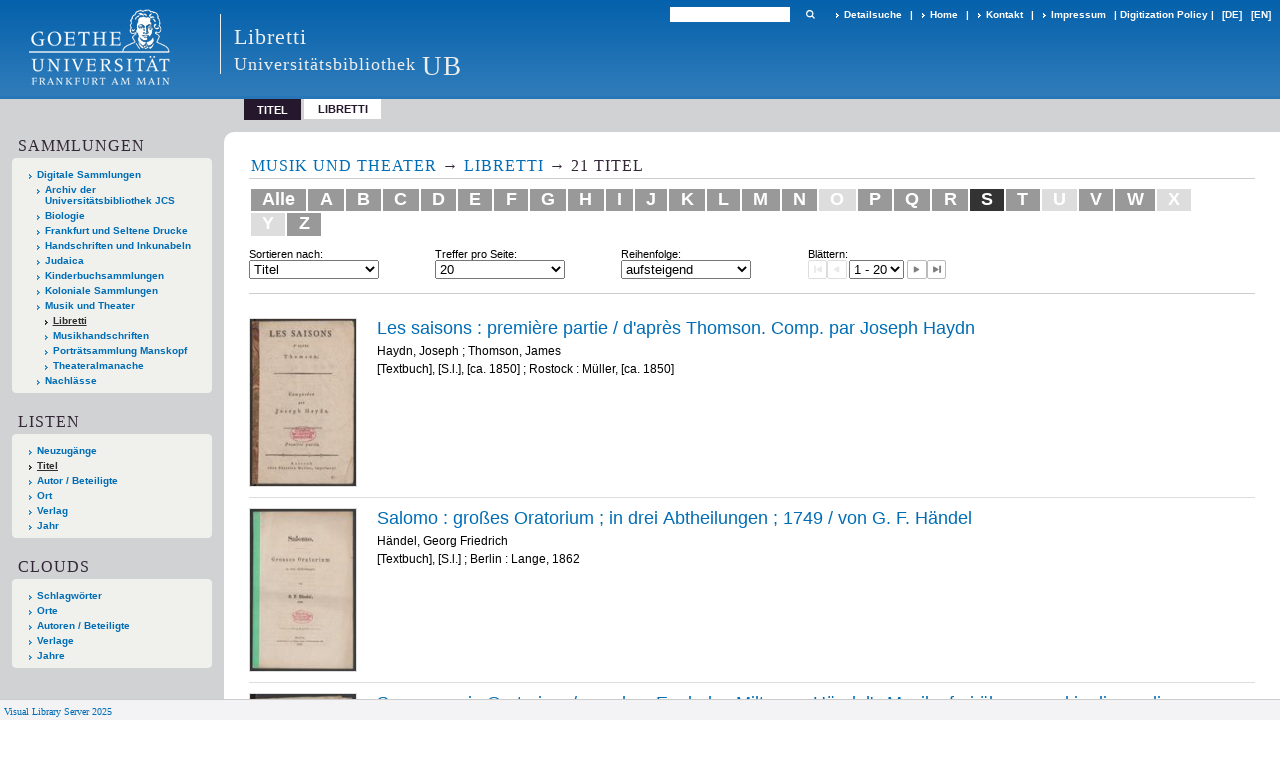

--- FILE ---
content_type: text/html;charset=utf-8
request_url: https://sammlungen.ub.uni-frankfurt.de/libretti/nav/index/title?query=s
body_size: 8221
content:
<!DOCTYPE html>
<html lang="de"><head><title>Libretti / Titel / S [1-20]</title><meta http-equiv="Content-Type" content="xml; charset=UTF-8"><meta name="viewport" content="width = device-width, initial-scale = 1"><meta name="description" content="Libretti"><meta lang="de" content=""><link rel="shortcut icon" href="/libretti/domainimage/favicon.ico" type="image/x-icon"><link rel="alternate" type="application/rss+xml" title="Libretti" href="/libretti/rss"><link type="text/css" href="/css/ubffm-server-balancer_front.libretti_content.css?2766658700157624382" rel="stylesheet"><script src="/thirdparty/jquery-3.6.0.min.js">&#160;</script><script defer src="/static/scripts/main.js">&#160;</script><script defer src="/static/scripts/common.js">&#160;</script></head><body style="height:100%" class="bd-guest   bd-tableLayout  bd-r-ubffm bd-m- bd-libretti  bd-retro bd-nav bd-portal bd-nav bd-portal-index bd-nav-index bd-nav-index bd-nav-index-title bd-list-rows"><span style="display:none" id="meta"><var id="tree">&#160;<var id="timeout" value="3600" class=" sessionsys"> </var><var id="name" value="libretti" class=" domain"> </var><var id="relativeRootDomain" value="ubffm" class=" domain"> </var><var id="pathinfo" value="/libretti/nav/index/title" class=" request"> </var><var id="fulldata" value="false" class=" domain"> </var><var id="search-linkDetailedsearchScope" value="domain" class=" templating"> </var><var id="class" value="nav" class=" request"> </var><var id="classtype" value="portal" class=" request"> </var><var id="tab" value="index" class=" request"> </var><var id="id" value="title" class=" request"> </var><var id="query" value="s" class=" request"> </var><var id="leftColToggled" value="false" class=" session"> </var><var id="facetFilterToggled" value="false" class=" session"> </var><var id="topheight" value="80" class=" session"> </var><var id="bottomheight" value="20" class=" session"> </var><var id="bodywidth" value="1000" class=" session"> </var><var id="centercolwidth" value="0" class=" session"> </var><var id="middlerowheight" value="476" class=" session"> </var><var id="numberOfThumbs" value="20" class=" session"> </var><var id="clientwidth" value="1000" class=" session"> </var><var id="fullScreen" value="false" class=" session"> </var><var id="staticWidth" value="false" class=" session"> </var><var id="rightcolwidth" value="220" class=" session"> </var><var id="leftcolwidth" value="200" class=" session"> </var><var id="zoomwidth" value="600" class=" session"> </var><var id="mode" value="w" class=" session"> </var><var id="initialized" value="false" class=" session"> </var><var id="sizes" value="128,1200,2000,0,1000,304,1504,504,800" class=" webcache"> </var><var id="availableZoomLevels" value="504,800,1000,1504,2000" class=" webcache"> </var><var id="js-toggleMobileNavi" value="None" class=" templating"> </var><var id="fullscreen-fullzoomOnly" value="false" class=" templating"> </var><var id="css-mobileMin" value="992px" class=" templating"> </var><var id="tei-on" value="false" class=" templating"> </var><var id="search-alertIfEmpty" value="true" class=" templating"> </var><var id="search-quicksearchScope" value="domain" class=" templating"> </var><var id="search-toggleListMinStructs" value="3" class=" templating"> </var><var id="search-highlightingColor" value="00808066" class=" templating"> </var><var id="layout-wrapperMargins" value="body" class=" templating"> </var><var id="layout-useMiddleContentDIV" value="false" class=" templating"> </var><var id="layout-navPortAboveMiddleContentDIV" value="false" class=" templating"> </var><var id="navPort-align" value="top" class=" templating"> </var><var id="navPort-searchTheBookInit" value="closed" class=" templating"> </var><var id="navPath-pageviewStructureResize" value="js" class=" templating"> </var><var id="layout-useLayout" value="tableLayout" class=" templating"> </var><var id="listNavigation-keepToggleState" value="false" class=" templating"> </var><var id="fullscreen-mode" value="None" class=" templating"> </var><var id="groups" value="guest" class=" user"> </var></var><var id="client" value="browser">&#160;</var><var id="guest" value="true">&#160;</var><var class="layout" id="colleft" value="index,">&#160;</var><var class="layout" id="colright" value="">&#160;</var></span><table cellpadding="0" cellspacing="0" id="cont"><tr id="rowTop"><td class="tdTop" id="tdTop"><a class="screenreaders" href="#leftParts">zum Hauptmen&#252;</a><a class="screenreaders" href="#centerParts">zum Inhalt</a><header role="banner" class=""><div id="defaultTop" class="wiki wiki-top defaultTop wiki-defaultTop defaultTop "><table cellpadding="0" cellspacing="0" class="topContent" id="topContent">

<tr>
    

  <td width="5%"><a href="http://www.uni-frankfurt.de/"><img id="logo" alt="" src="/ubffm/domainresource/static/graphics/goethe.png"></a></td>
  <td id="topmenu">
      <div style="position:absolute;text-align:left;left:220px;top:14px;padding:10px 0 0 13px;border-left:1px solid #eee;height:60px">
          <h1 style="" id="projectname">Libretti</h1>
          <div class="item" style="color:#eee;margin-bottom:0"><span style="display:inline-block;font-size:18px;vertical-align:top;margin-top:4px;">Universit&#228;tsbibliothek</span><span style="display:inline-block;font-size:27px;margin-left:6px">UB</span></div>
      </div>
      <form method="get" onsubmit="return alertIfEmpty()" name="searchBox" class="searchform" id="quickSearchform" action="/libretti/search/quick"><label class="screenreaders" for="quicksearch">Schnellsuche: </label><input type="text" id="quicksearch" name="query" class="quicksearch" onfocus="this.value=''" style="" value="" preset="" msg="Bitte mindestens einen Suchbegriff eingeben."><button type="submit" id="quicksearchSubmit" class=" button large edge slim flat noborder searchglass"><span class="hidden">OK</span></button></form>
      <div style="display:inline-block;vertical-align:middle"><a class="textlink   " id="searchexpert" href="/libretti/search"><span>Detailsuche</span></a>
      <span> | </span>
      <a id="linkHome" class="textlink " href="/" title="Home">Home</a>
      <span> | </span>
      <a id="linkContact" class=" textlink" href="/libretti/doc/contact">Kontakt</a>
      <span> | </span>
      <a class="textlink" href="http://www.uni-frankfurt.de/impressum/">Impressum</a>
      <span> | </span>
      
      <a href="/wiki/digipolicy">Digitization Policy</a>
      <span> | </span>
      <span class="chooseLanguage langEls"><a class="uppercase sel"><abbr>[de]</abbr></a><a href="/action/changeLanguage?lang=en" class="uppercase "><abbr title="Sprache &#228;ndern: Englisch">[en]</abbr></a></span></div>
  </td>
</tr>
</table>


</div><nav class="navPort   "><ul id="navPort" class="nav-inline navPort-nav navPort-nav-index"><li class="viewCtrl_sel  tab-index firstCtrl tab-nav-index" id="tab-nav-index"><span>Titel</span></li><li class="viewCtrl  tab-home lastCtrl evenCtrl tab-doc tab-nav-home" id="tab-doc-home"><a href="/libretti">Libretti</a></li><span style="font-size:0px">&#160;</span></ul></nav></header></td></tr><tr class="rowMiddle" id="rowMiddle"><td><table height="100%" cellpadding="0" cellspacing="0" id="middleContent"><tr><td id="colleft" class="colleft" style="height:100%"><a class="screenreaders" name="leftParts">&#160;</a><div id="leftContent"><nav role="navigation"><section><div class="menusection domainBox"><h4 class="menuheader" id="menuheaderDomainbox"><div>Sammlungen</div></h4><div class="menubox menubox menuboxDomainbox menuboxDomainbox-tree "><ul class="vl-nav nav"><li><a href="/" id="ubffm" class="">Digitale Sammlungen</a></li><li class=""><ul><li><a class="ubffm-child ubarchiv " href="/ubarchiv/nav/index/all">Archiv der Universit&#228;tsbibliothek JCS</a></li></ul></li><li class=""><ul><li><a class="ubffm-child ubffmbio " href="/biologie/nav/index/all">Biologie</a></li></ul></li><li class=""><ul><li><a class="ubffm-child frankfurt " href="/frankfurt/nav/index/all">Frankfurt und Seltene Drucke</a></li></ul></li><li class=""><ul><li><a class="ubffm-child ubffmms " href="/msinc/nav/index/all">Handschriften und Inkunabeln</a></li></ul></li><li class=""><ul><li><a class="ubffm-child ubffmssgjt " href="/judaica/nav/index/all">Judaica</a></li></ul></li><li class=""><ul><li><a class="ubffm-child kinderbuch " href="/kinderbuch/nav/index/all">Kinderbuchsammlungen</a></li></ul></li><li class=""><ul><li><a class="ubffm-child afrika " href="/kolonial/nav/index/all">Koloniale Sammlungen</a></li></ul></li><li class=""><ul><li><a class="ubffm-child musiktheater " href="/musiktheater/nav/index/all">Musik und Theater</a></li><li class="sel"><ul><li><a class="musiktheater-child libretti sel " href="/libretti/nav/index/all">Libretti</a></li></ul></li><li class=""><ul><li><a class="musiktheater-child musikhs " href="/musikhs/nav/index/all">Musikhandschriften</a></li></ul></li><li class=""><ul><li><a class="musiktheater-child manskopf " href="/manskopf/nav/index/all">Portr&#228;tsammlung Manskopf</a></li></ul></li><li class=""><ul><li><a class="musiktheater-child theateralmanache " href="/theateralmanache/nav/index/all">Theateralmanache</a></li></ul></li></ul></li><li class=""><ul><li><a class="ubffm-child ubffma " href="/nachlass/nav/index/all">Nachl&#228;sse</a></li></ul></li></ul></div></div></section><section><div class="menusection menusection-selectIndex"><h4 class="menuheader menuheader-sel" id="menuboxSelectIndexHeader"><div>Listen</div></h4><div class="menubox menubox" id="menuboxSelectIndexBox"><ul class="vl-nav nav"><li><a class="" href="/libretti/nav/history">Neuzug&#228;nge</a></li><li><a class="index-title sel " href="/libretti/nav/index/title">Titel</a></li><li><a class="index-name " href="/libretti/nav/index/name">Autor / Beteiligte</a></li><li><a class="index-place " href="/libretti/nav/index/place">Ort</a></li><li><a class="index-printer-publisher " href="/libretti/nav/index/printer-publisher">Verlag</a></li><li><a class="index-date last" href="/libretti/nav/index/date">Jahr</a></li></ul></div></div></section><section><div class="menusection menusection-clouds"><h4 class="menuheader" id="menuboxCloudsHeader"><div>Clouds</div></h4><div class="menubox menubox" id="menuboxCloudsBox"><ul class="vl-nav nav"><li><a class="cloud-keyword  first" href="/libretti/nav/cloud/keyword">Schlagw&#246;rter</a></li><li><a class="cloud-place " href="/libretti/nav/cloud/place">Orte</a></li><li><a class="cloud-name " href="/libretti/nav/cloud/name">Autoren / Beteiligte</a></li><li><a class="cloud-publisher " href="/libretti/nav/cloud/publisher">Verlage</a></li><li><a class="cloud-date  last" href="/libretti/nav/cloud/date">Jahre</a></li></ul></div></div></section></nav></div></td><td id="colmain" class="colmain" valign="top" style="height:100%"><main role="main"><img alt="" style="position:absolute;left:-9999px" id="cInfo" width="0" height="0"><a class="screenreaders" name="centerParts">&#160;</a><h1 class="mainheader mainheader-navpath titlesBar  " id="indexNavPath"><div class="headertext"><div><span><a href="/musiktheater">Musik und Theater</a></span><span class="next"> &#8594; </span><span><a href="/libretti">Libretti</a></span><span class="next"> &#8594; </span><span><span class="titlecount">21</span><span class="mdtype"> Titel</span></span> </div></div></h1><div class="alphaIndexNav "><div class="alphaIndexList"><div class="set" id="aindex-1"><a href="/libretti/nav/index/title">Alle</a><a class="" href="/libretti/nav/index/title?query=a" title="20">A</a><a class="" href="/libretti/nav/index/title?query=b" title="15">B</a><a class="" href="/libretti/nav/index/title?query=c" title="3">C</a><a class="" href="/libretti/nav/index/title?query=d" title="5">D</a><a class="" href="/libretti/nav/index/title?query=e" title="3">E</a><a class="" href="/libretti/nav/index/title?query=f" title="10">F</a><a class="" href="/libretti/nav/index/title?query=g" title="10">G</a><a class="" href="/libretti/nav/index/title?query=h" title="8">H</a><a class="" href="/libretti/nav/index/title?query=i" title="1">I</a><a class="" href="/libretti/nav/index/title?query=j" title="15">J</a><a class="" href="/libretti/nav/index/title?query=k" title="9">K</a><a class="" href="/libretti/nav/index/title?query=l" title="6">L</a><a class="" href="/libretti/nav/index/title?query=m" title="9">M</a><a class="" href="/libretti/nav/index/title?query=n" title="8">N</a><span class="noHits">O</span><a class="" href="/libretti/nav/index/title?query=p" title="9">P</a><a class="" href="/libretti/nav/index/title?query=q" title="1">Q</a><a class="" href="/libretti/nav/index/title?query=r" title="6">R</a><a class=" active" href="/libretti/nav/index/title?query=s" title="21">S</a><a class="" href="/libretti/nav/index/title?query=t" title="10">T</a><span class="noHits">U</span><a class="" href="/libretti/nav/index/title?query=v" title="7">V</a><a class="" href="/libretti/nav/index/title?query=w" title="3">W</a><span class="noHits">X</span><span class="noHits">Y</span><a class="" href="/libretti/nav/index/title?query=z" title="7">Z</a></div></div></div><nav role="navigation" class="wr-mainheaderNaviBox " content="sort"><div id="mainheaderNaviBox" class=""><div id="mainnaviSortBox" class="mainnaviElement "><div><div id="sortByDropdown-label" class="mainnaviCaption">Sortieren nach: </div><span class="drop2"><form><input type="hidden" name="query" value="s"><select aria-labelledby="sortByDropdown-label" name="s" class="change by " id="sortByDropdown"><option value="title" selected>Titel</option><option value="name">Autor / Beteiligte</option><option value="place">Ort</option><option value="printer-publisher">Verlag</option><option value="date">Jahr</option></select></form></span></div></div><div id="mainnaviMax" class="mainnaviElement "><div><div id="maxDropdown-label" class="mainnaviCaption">Treffer pro Seite: </div><form method="get"><select aria-labelledby="maxDropdown-label" id="maxDropdown" name="max" class="change"><option value="10">10</option><option value="20" selected>20</option><option value="30">30</option><option value="50">50</option><option value="100">100</option></select><input type="hidden" name="query" value="s"></form></div></div><div id="mainnaviOrder" class="mainnaviElement "><div><div id="sortOrderDropdown-label" class="mainnaviCaption">Reihenfolge: </div><form method="get"><input type="hidden" name="query" value="s"><select aria-labelledby="sortOrderDropdown-label" id="sortOrderDropdown" class="change" name="o"><option selected value="asc">aufsteigend</option><option value="desc">absteigend</option></select></form></div></div><div id="mainnaviControls" class="mainnaviElement"><div><div id="navDropdown-label" class="mainnaviCaption">Bl&#228;ttern: </div><span class="controls naviControls"><div class="paginglink"><span class="vls-button start start_s inactive"><span> </span></span></div><div class="paginglink"><span class="vls-button back back_s inactive"><span> </span></span></div><span class="drop"><form name="navDropdown" method="get"><input type="hidden" name="query" value="s"><select aria-labelleby="navDropdown-label" id="goToSearchResDropdown" name="offset" class="change offset"><option value="1" selected>1 - 20</option><option value="21">21</option></select></form></span><div class="paginglink"><a class="vls-button forw" href="/libretti/nav/index/title?query=s&amp;offset=21" rel="nofollow" title="N&#228;chste Seite"><span> </span></a></div><div class="paginglink"><a class="vls-button end" href="/libretti/nav/index/title?query=s&amp;offset=21" rel="nofollow" title="Letzte Seite"><span> </span></a></div></span></div></div></div></nav><div id="mainheaderNaviBox-after" class="mainheader ">&#160;</div><ul id="alphaIndexResult" class="vls-list md-list  rows  " aria-controls="mainheaderNaviBox"><li class="tableContainer"><table class="metadataTable" cellpadding="0" cellspacing="0"><tr><td class="thumb" style="border-top-width:0;"><a class="thumb" href="/libretti/content/titleinfo/4723301"><img alt="Titelblatt" loading="lazy" class="transparency" src="/libretti/download/webcache/128/4723304" style="width:108px; height:169px"></a></td><td style="border-top-width:0;"><div class="csslayout mdlist-info miniTitleinfo"><div class="title"><a class="title" href="/libretti/content/titleinfo/4723301">Les saisons : premi&#232;re partie / d'apr&#232;s Thomson. Comp. par Joseph Haydn</a></div><div class="author"><span class="role-aut">Haydn, Joseph</span><span> ; </span><span class="role-aut">Thomson, James</span></div><div class="origin">[Textbuch], [S.l.], [ca. 1850] ; Rostock : M&#252;ller, [ca. 1850]</div></div></td></tr></table></li><li class="tableContainer"><table class="metadataTable" cellpadding="0" cellspacing="0"><tr><td class="thumb" style=""><a class="thumb" href="/libretti/content/titleinfo/7153880"><img alt="Titelblatt" loading="lazy" class="transparency" src="/libretti/download/webcache/128/7153882" style="width:108px; height:164px"></a></td><td style=""><div class="csslayout mdlist-info miniTitleinfo"><div class="title"><a class="title" href="/libretti/content/titleinfo/7153880">Salomo : gro&#223;es Oratorium ; in drei Abtheilungen ; 1749 / von G. F. H&#228;ndel</a></div><div class="author"><span class="role-aut">H&#228;ndel, Georg Friedrich</span></div><div class="origin">[Textbuch], [S.l.] ; Berlin : Lange, 1862</div></div></td></tr></table></li><li class="tableContainer"><table class="metadataTable" cellpadding="0" cellspacing="0"><tr><td class="thumb" style=""><a class="thumb" href="/libretti/content/titleinfo/7153899"><img alt="Titelblatt" loading="lazy" class="transparency" src="/libretti/download/webcache/128/7153903" style="width:108px; height:168px"></a></td><td style=""><div class="csslayout mdlist-info miniTitleinfo"><div class="title"><a class="title" href="/libretti/content/titleinfo/7153899">Samson : ein Oratorium / aus dem Engl. des Milton zu H&#228;ndel's Musik ; frei &#252;bers., und in dieser die Instrumentalbegleitung vermehrt von I. F. von Mosel</a></div><div class="author"><span class="role-aut">H&#228;ndel, Georg Friedrich</span><span> ; </span><span class="role-aut">Milton, John</span></div><div class="origin">[Textbuch], [S.l.] ; Rostock : Adler, 1819</div></div></td></tr></table></li><li class="tableContainer"><table class="metadataTable" cellpadding="0" cellspacing="0"><tr><td class="thumb" style=""><a class="thumb" href="/libretti/content/titleinfo/7153961"><img alt="Titelblatt" loading="lazy" class="transparency" src="/libretti/download/webcache/128/7153963" style="width:108px; height:173px"></a></td><td style=""><div class="csslayout mdlist-info miniTitleinfo"><div class="title"><a class="title" href="/libretti/content/titleinfo/7153961">Samson : ein Oratorium / aus dem Engl. des Milton zu H&#228;ndel's Musik frei &#252;bers., und in dieser die Instrumentalbegleitung vermehrt von I. F. Mosel</a></div><div class="author"><span class="role-aut">H&#228;ndel, Georg Friedrich</span><span> ; </span><span class="role-aut">Milton, John</span></div><div class="origin">[Textbuch], Berlin, 1828</div></div></td></tr></table></li><li class="tableContainer"><table class="metadataTable" cellpadding="0" cellspacing="0"><tr><td class="thumb" style=""><a class="thumb" href="/libretti/content/titleinfo/7153945"><img alt="Titelblatt" loading="lazy" class="transparency" src="/libretti/download/webcache/128/7153947" style="width:108px; height:164px"></a></td><td style=""><div class="csslayout mdlist-info miniTitleinfo"><div class="title"><a class="title" href="/libretti/content/titleinfo/7153945">Samson : Oratorium / von Georg Friedrich H&#228;ndel</a></div><div class="author"><span class="role-aut">H&#228;ndel, Georg Friedrich</span></div><div class="origin">[Textbuch], Leipzig : Breitkopf und H&#228;rtel, [ca. 1900]</div></div></td></tr></table></li><li class="tableContainer"><table class="metadataTable" cellpadding="0" cellspacing="0"><tr><td class="thumb" style=""><a class="thumb" href="/libretti/content/titleinfo/4723376"><img alt="Titelblatt" loading="lazy" class="transparency" src="/libretti/download/webcache/128/4723381" style="width:108px; height:170px"></a></td><td style=""><div class="csslayout mdlist-info miniTitleinfo"><div class="title"><a class="title" href="/libretti/content/titleinfo/4723376">Die Sch&#246;pfung / in Musik gesetzt von Joseph Haydn</a></div><div class="author"><span class="role-aut">Haydn, Joseph</span></div><div class="origin">[Textbuch], Wien, 1809 ; Wien : Ueberreuter, 1809</div></div></td></tr></table></li><li class="tableContainer"><table class="metadataTable" cellpadding="0" cellspacing="0"><tr><td class="thumb" style=""><a class="thumb" href="/libretti/content/titleinfo/4723409"><img alt="Titelblatt" loading="lazy" class="transparency" src="/libretti/download/webcache/128/4723412" style="width:108px; height:168px"></a></td><td style=""><div class="csslayout mdlist-info miniTitleinfo"><div class="title"><a class="title" href="/libretti/content/titleinfo/4723409">Die Sch&#246;pfung : ein Oratorium / von J. Haydn</a></div><div class="author"><span class="role-aut">Haydn, Joseph</span></div><div class="origin">[Textbuch], Frankfurt am Main, 1801 ; Frankfurt am Main : Br&#246;nner, 1801</div></div></td></tr></table></li><li class="tableContainer"><table class="metadataTable" cellpadding="0" cellspacing="0"><tr><td class="thumb" style=""><a class="thumb" href="/libretti/content/titleinfo/4723322"><img alt="Titelblatt" loading="lazy" class="transparency" src="/libretti/download/webcache/128/4723325" style="width:108px; height:165px"></a></td><td style=""><div class="csslayout mdlist-info miniTitleinfo"><div class="title"><a class="title" href="/libretti/content/titleinfo/4723322">Die Sch&#246;pfung : Oratorium / in Musik gesetzt von Joseph Haydn</a></div><div class="author"><span class="role-aut">Haydn, Joseph</span></div><div class="origin">[Textbuch], Leipzig : Breitkopf und H&#228;rtel, [ca. 1900]</div></div></td></tr></table></li><li class="tableContainer"><table class="metadataTable" cellpadding="0" cellspacing="0"><tr><td class="thumb" style=""><a class="thumb" href="/libretti/content/titleinfo/8514590"><img alt="Titelblatt" loading="lazy" class="transparency" src="/libretti/download/webcache/128/8514595" style="width:108px; height:162px"></a></td><td style=""><div class="csslayout mdlist-info miniTitleinfo"><div class="title"><a class="title" href="/libretti/content/titleinfo/8514590">Schwalbenhochzeit : Operette in drei Akten / Musik von L&#233;on Jessel. [Text] von Pordes-Milo</a></div><div class="author"><span class="role-cmp">Jessel, L&#233;on</span><span> ; </span><span class="role-lbt">Pordes-Milo, Alexander Sigmund</span></div><div class="origin">Berlin [u.a.] : Deuma-Verl., 1921</div></div></td></tr></table></li><li class="tableContainer"><table class="metadataTable" cellpadding="0" cellspacing="0"><tr><td class="thumb" style=""><a class="thumb" href="/libretti/content/titleinfo/4723627"><img alt="Titelblatt" loading="lazy" class="transparency" src="/libretti/download/webcache/128/4723630" style="width:108px; height:172px"></a></td><td style=""><div class="csslayout mdlist-info miniTitleinfo"><div class="title"><a class="title" href="/libretti/content/titleinfo/4723627">Das Schwalbennest : Operette in drei Akten / Musik von Henri Herblay. [Text] von M. Ordonneau. In dt. Bearb. von M. Rappaport</a></div><div class="author"><span class="role-aut">Hirchmann, Henri</span><span> ; </span><span class="role-aut">Ordonneau, Maurice</span><span> ; </span><span class="role-asn">Rappaport, M.</span></div><div class="origin">[Textbuch], den B&#252;hnen gegen&#252;ber als Ms. gedr., Berlin [u.a.] : Schlesinger {[u.a.], c 1904</div></div></td></tr></table></li><li class="tableContainer"><table class="metadataTable" cellpadding="0" cellspacing="0"><tr><td class="thumb" style=""><a class="thumb" href="/libretti/content/titleinfo/4763134"><img alt="Titelblatt" loading="lazy" class="transparency" src="/libretti/download/webcache/128/4763137" style="width:108px; height:174px"></a></td><td style=""><div class="csslayout mdlist-info miniTitleinfo"><div class="title"><a class="title" href="/libretti/content/titleinfo/4763134">Der schwarze Domino : komische Oper in 3 Akten / Musik von D. F. E. Auber. [Text] von Eugen Scribe. Neu rev. dt. Text der Ges&#228;nge, mit Angabe des Inhalts der Oper und einer Einf. in dieselbe von Hermann Mendel</a></div><div class="author"><span class="role-aut">Auber, Daniel-Fran&#231;ois-Esprit</span><span> ; </span><span class="role-aut">Scribe, Eug&#232;ne</span><span> ; </span><span class="role-edt">Mendel, Hermann (Hrsg.)</span></div><div class="origin">[Textbuch], Berlin : Mode, [ca. 1880]</div></div></td></tr></table></li><li class="tableContainer"><table class="metadataTable" cellpadding="0" cellspacing="0"><tr><td class="thumb" style=""><a class="thumb" href="/libretti/content/titleinfo/4763176"><img alt="Titelblatt" loading="lazy" class="transparency" src="/libretti/download/webcache/128/4763178" style="width:108px; height:158px"></a></td><td style=""><div class="csslayout mdlist-info miniTitleinfo"><div class="title"><a class="title" href="/libretti/content/titleinfo/4763176">Der schwarze Domino : komische Oper in drei Akten / von Auber</a></div><div class="author"><span class="role-aut">Auber, Daniel-Fran&#231;ois-Esprit</span></div><div class="origin">[Textbuch], Karlsruhe : Macklot, [ca. 1870]</div></div></td></tr></table></li><li class="tableContainer"><table class="metadataTable" cellpadding="0" cellspacing="0"><tr><td class="thumb" style=""><a class="thumb" href="/libretti/content/titleinfo/4763096"><img alt="Titelblatt" loading="lazy" class="transparency" src="/libretti/download/webcache/128/4763098" style="width:108px; height:165px"></a></td><td style=""><div class="csslayout mdlist-info miniTitleinfo"><div class="title"><a class="title" href="/libretti/content/titleinfo/4763096">Der schwarze Domino : Oper in 3 Akten / Musik von Auber. [Text] nach dem Franz. des Scribe vom ... von Lichtenstein</a></div><div class="author"><span class="role-aut">Auber, Daniel-Fran&#231;ois-Esprit</span><span> ; </span><span class="role-aut">Scribe, Eug&#232;ne</span><span> ; </span><span class="role-asn">Lichtenstein, Karl August Freiherr von</span></div><div class="origin">[S.l.] ; Leipzig : Fischer und K&#252;rsten, [ca. 1880]</div></div></td></tr></table></li><li class="tableContainer"><table class="metadataTable" cellpadding="0" cellspacing="0"><tr><td class="thumb" style=""><a class="thumb" href="/libretti/content/titleinfo/6227183"><img alt="Titelblatt" loading="lazy" class="transparency" src="/libretti/download/webcache/128/6229189" style="width:108px; height:162px"></a></td><td style=""><div class="csslayout mdlist-info miniTitleinfo"><div class="title"><a class="title" href="/libretti/content/titleinfo/6227183">Der Schwur, oder: die Falschm&#252;nzer : komische Oper in drei Abtheilungen ; Ges&#228;nge / Musik von Auber. Nach dem Franz. des Scribe von Dr. Petit</a></div><div class="author"><span class="role-aut">Auber, Daniel-Fran&#231;ois-Esprit</span><span> ; </span><span class="role-aut">Scribe, Eug&#232;ne</span><span> ; </span><span class="role-asn">Petit, ...</span></div><div class="origin">[Textbuch], Frankfurt : Heller und Rohm, 1856</div></div></td></tr></table></li><li class="tableContainer"><table class="metadataTable" cellpadding="0" cellspacing="0"><tr><td class="thumb" style=""><a class="thumb" href="/libretti/content/titleinfo/6230753"><img alt="Titelblatt" loading="lazy" class="transparency" src="/libretti/download/webcache/128/6230755" style="width:108px; height:160px"></a></td><td style=""><div class="csslayout mdlist-info miniTitleinfo"><div class="title"><a class="title" href="/libretti/content/titleinfo/6230753">Der Schwur, oder: die Falschm&#252;nzer : komische Oper in drei Abtheilungen ; Ges&#228;nge / Musik von Auber. Nach dem Franz. des Scribe von Dr. Petit</a></div><div class="author"><span class="role-aut">Auber, Daniel-Fran&#231;ois-Esprit</span><span> ; </span><span class="role-aut">Scribe, Eug&#232;ne</span><span> ; </span><span class="role-asn">Petit, ...</span></div><div class="origin">[Textbuch], Frankfurt : Heller und Rohm, 1856</div></div></td></tr></table></li><li class="tableContainer"><table class="metadataTable" cellpadding="0" cellspacing="0"><tr><td class="thumb" style=""><a class="thumb" href="/libretti/content/titleinfo/4724195"><img alt="Titelblatt" loading="lazy" class="transparency" src="/libretti/download/webcache/128/4724198" style="width:108px; height:163px"></a></td><td style=""><div class="csslayout mdlist-info miniTitleinfo"><div class="title"><a class="title" href="/libretti/content/titleinfo/4724195">Slavische Brautwerbung : Tanzbild / von Emil Graeb. Musik komp. und arr. von P. Hertel</a></div><div class="author"><span class="role-aut">Hertel, Peter Ludwig</span><span> ; </span><span class="role-aut">Graeb, Emil</span></div><div class="origin">[Textbuch], den B&#252;hnen gegen&#252;ber als Ms. gedr., Berlin : K&#246;nigliche Schauspiele, [ca. 1890] ; Berlin : Trowitzsch, [ca. 1890]</div></div></td></tr></table></li><li class="tableContainer"><table class="metadataTable" cellpadding="0" cellspacing="0"><tr><td class="thumb" style=""><a class="thumb" href="/libretti/content/titleinfo/4726877"><img alt="Titelblatt" loading="lazy" class="transparency" src="/libretti/download/webcache/128/4726883" style="width:108px; height:177px"></a></td><td style=""><div class="csslayout mdlist-info miniTitleinfo"><div class="title"><a class="title" href="/libretti/content/titleinfo/4726877">The songs, duetts, choruses, &amp; c. in Fair Rosamond : a grand opera, in four acts ; performed, for the first time, at the Theatre Royal, Drury Lane, February 28th, 1837 / the overture, and the whole of the music, by John Barnett</a></div><div class="author"><span class="role-aut">Barnett, John</span></div><div class="origin">[Textbuch], London : Duncombe, [1837]</div></div></td></tr></table></li><li class="tableContainer"><table class="metadataTable" cellpadding="0" cellspacing="0"><tr><td class="thumb" style=""><a class="thumb" href="/libretti/content/titleinfo/4762829"><img alt="Titelblatt" loading="lazy" class="transparency" src="/libretti/download/webcache/128/4762831" style="width:108px; height:172px"></a></td><td style=""><div class="csslayout mdlist-info miniTitleinfo"><div class="title"><a class="title" href="/libretti/content/titleinfo/4762829">St. Andreas-Tag : Lustspiel mit Musik und Gesang in einem Aufzuge / die zur Handlung geh&#246;rige Musik von Franz Abt. [Text] von Reinhard Otto</a></div><div class="author"><span class="role-aut">Abt, Franz</span><span> ; </span><span class="role-aut">Otto, Reinhard</span></div><div class="origin">[Textbuch], als Ms. gedr., Berlin : Michaelson, [ca. 1880]</div></div></td></tr></table></li><li class="tableContainer"><table class="metadataTable" cellpadding="0" cellspacing="0"><tr><td class="thumb" style=""><a class="thumb" href="/libretti/content/titleinfo/6227186"><img alt="Titelblatt" loading="lazy" class="transparency" src="/libretti/download/webcache/128/6229243" style="width:108px; height:158px"></a></td><td style=""><div class="csslayout mdlist-info miniTitleinfo"><div class="title"><a class="title" href="/libretti/content/titleinfo/6227186">Die Stumme von Portici : gro&#223;e historische Oper in 5 Akten / Musik von D. F. E. Auber. [Text] von Eugen Scribe. Neu rev. dt. Text der Ges&#228;nge mit Angabe des Inhalts der Oper und einer Einf. in dieselbe von Hermann Mendel</a></div><div class="author"><span class="role-aut">Auber, Daniel-Fran&#231;ois-Esprit</span><span> ; </span><span class="role-aut">Scribe, Eug&#232;ne</span></div><div class="origin">[Textbuch], Berlin : Mode, [ca. 1880]</div></div></td></tr></table></li><li class="tableContainer"><table class="metadataTable" cellpadding="0" cellspacing="0"><tr><td class="thumb" style="border-bottom-width:1px;"><a class="thumb" href="/libretti/content/titleinfo/7153984"><img alt="Titelblatt" loading="lazy" class="transparency" src="/libretti/download/webcache/128/7153986" style="width:108px; height:162px"></a></td><td style="border-bottom-width:1px;"><div class="csslayout mdlist-info miniTitleinfo"><div class="title"><a class="title" href="/libretti/content/titleinfo/7153984">Susanna : Oratorium f&#252;r Soli, Chor, Orchester, Klavier und Orgel ; R&#252;hl'scher Gesangverein ... / von G. F. H&#228;ndel. &#220;bers. von G. G. Gervinus</a></div><div class="author"><span class="role-aut">H&#228;ndel, Georg Friedrich</span><span> ; </span><span class="role-asn">Gervinus, Georg Gottfried</span></div><div class="origin">[Textbuch], Leipzig [u.a.] : Rieter-Biedermann, 1881</div></div></td></tr></table></li></ul><div id="bottomNav" style="margin-left:332px"><nav class="list-paging naviControls bottomNav " role="navigation"><div><div class="paginglink"><span class="vls-button start start_s inactive"><span> </span></span></div><div class="paginglink"><span class="vls-button back back_s inactive"><span> </span></span></div><span class="drop"><form name="navDropdown" method="get"><input type="hidden" name="query" value="s"><label class="screenreaders" for="goToSearchResDropdown">Gehe zu Seiten</label><select aria-labelleby="navDropdown-label" id="goToSearchResDropdown" name="offset" class="change offset" title="Gehe zu Seiten"><option value="1" selected>1 - 20</option><option value="21">21</option></select></form></span><div class="paginglink"><a class="vls-button forw" href="/libretti/nav/index/title?query=s&amp;offset=21" rel="nofollow" title="N&#228;chste Seite"><span> </span></a></div><div class="paginglink"><a class="vls-button end" href="/libretti/nav/index/title?query=s&amp;offset=21" rel="nofollow" title="Letzte Seite"><span> </span></a></div></div></nav></div><var id="publicationID" value="" class="zoomfullScreen"> </var><var id="mdlistCols" value="false"> </var><var id="isFullzoom" value="false" class="zoomfullScreen"> </var><var id="employsPageview" value="true" class="pagetabs"> </var><var id="webcacheSizes" value="128,304,504,800,1000,1200,1504,2000"> </var><var id="navLastSearchUrl" value=""> </var></main></td></tr></table></td></tr><tr id="rowBottom"><td class="footer" id="footer"><footer role="contentinfo" class=""><div id="custom-footer" class="wiki wiki-bottom custom-footer wiki-custom-footer customFooter "><style>
#impressum {
    background-color: #483B56;
    color: white;
    font-weight: bold;
    font-size: 10px;
    text-align: center;
    padding: 4px;
}
#impressum a {
    color: white;
    text-decoration: none;
}
#impressum a:hover {
    text-decoration: underline;
}
#navUnten {
    margin-bottom: 20px;
    margin-top: 20px;
    margin-left: auto;
    margin-right: auto;
    width: 920px;
}
#navUnten td.fussSpalte {
    width: 180px;
    vertical-align: top;
}
.fussSpalte h3 {
    font-size: 11px;
    font-weight: bold;
    margin: 0px 0px 10px;
    font-family: sans-serif;
}
.fussSpalte ul {
    list-style: none outside none;
    margin: 0px;
    padding: 0px;
}
.fussSpalte a {
    background: url(https://www.ub.uni-frankfurt.de/images2012/arrow_blau.gif) no-repeat scroll 0 6px transparent;
    text-decoration: none;
    color: #005eaa;
    font-size: 11px;
    display: block;
    margin-left: 0px;
    padding: 2px 0px 2px 6px;
}
</style>

<table width="100%" border="0" style="margin:0px;">
<tr>
   <td id="fuss" colspan="3" style="padding-bottom:0px; padding-top:0px">
       <div id="impressum">
       &#169; 2025 Universit&#228;tsbibliothek Frankfurt am Main
        <span class="fusszitat"> |</span> <a href="http://www.ub.uni-frankfurt.de/ueber/hinweise.html"> Rechtliche Hinweise</a> | <a href="http://www.ub.uni-frankfurt.de/benutzung/datenschutz.html">Datenschutz</a> |
        <a href="http://www2.uni-frankfurt.de/impressum">Impressum</a> </div>

<table id="navUnten" border="0">
<tbody><tr>
<td class="fussSpalte">
<h3>Aktuelles</h3>
<ul>
<li><a href="http://www.ub.uni-frankfurt.de/aktuell.html">Neue Seiten</a></li>
<li><a href="http://www.ub.uni-frankfurt.de/ne/fachlist.html">Neuerwerbungslisten </a></li>
<li><a href="http://info.ub.uni-frankfurt.de/neu_liste.html?fach=aakttest">Neue Datenbanken</a></li>

<li><a href="http://www.ub.uni-frankfurt.de/benutzung/literatursuche.html">F&#252;hrungen und Schulungen</a></li>
</ul></td>

<td class="fussSpalte">
<h3>Von zu Hause</h3>
<ul>
<li><a href="http://www.ub.uni-frankfurt.de/login_tipps.html">Online-Angebote au&#223;erhalb des Campus nutzen</a></li>
<li><a href="http://www.ub.uni-frankfurt.de/benutzung/bestellen.html">B&#252;cher online bestellen</a></li>
<li><a href="https://hds.hebis.de/Shibboleth.sso/UBFFM?target=https://hds.hebis.de/ubffm/MyResearch/Home">Verl&#228;ngern, Konto abfragen</a></li>
<li><a href="http://www.ub.uni-frankfurt.de/benutzung/portal_hilfe.html">Hilfe zu Ihrem Konto</a></li>

</ul></td>

<td class="fussSpalte">
<h3>Ver&#246;ffentlichungen</h3>
<ul>
<li><a href="http://publikationen.ub.uni-frankfurt.de/">Hochschulpublikationen</a></li>
<li><a href="http://sammlungen.ub.uni-frankfurt.de/">Digitale Sammlungen</a></li>
<li><a href="http://www.ub.uni-frankfurt.de/publikationen/buecherstub.html">Frankfurter Bibliotheksschriften, Ausstellungskataloge</a></li>
</ul></td>

<td class="fussSpalte">
<h3>Bibliographien</h3>
<ul>
<li><a href="http://www.ub.uni-frankfurt.de/bdsl/bdsl-start.html">Bibliographie der deutschen Sprach- und Literatur- wissenschaft (BDSL)</a></li>
<li><a href="http://www.blldb-online.de/">Bibliographie Linguistischer Literatur (BLL)</a></li>
<li><a href="http://cbsopac.rz.uni-frankfurt.de/LNG=DU/CHARSET=UTF-8/DB=2.4/">Hessische Bibliographie</a></li>
</ul></td>

<td class="fussSpalte">
<h3>&#220;ber die Universit&#228;tsbibliothek</h3>
<ul>
<li><a href="http://www.ub.uni-frankfurt.de/ueber">&#220;ber die Universit&#228;tsbibliothek</a></li>
<li><a href="http://www.ub.uni-frankfurt.de/ueber/uebersicht2017.pdf">Bibliothekssystem in Zahlen</a></li>

<li><a href="http://www.ub.uni-frankfurt.de/ueber/senckenberg_biographie.html">Unser Namensgeber</a></li>
<li><a href="http://www.ub.uni-frankfurt.de/ueber/freunde.html">Freunde  der Universit&#228;tsbibliothek</a></li>
<li><a href="http://www.ub.uni-frankfurt.de/presse/">Pressemitteilungen</a></li>
</ul></td>
</tr>
</tbody></table>
   </td>
</tr>
</table>

<div class="fussSpalte">
<a href="https://www.semantics.de/visual_library">Visual Library Server 2018</a>
</div></div><div class="footerContent" id="footerContent"><span class="f-links-vls"><a id="footerLinkVLS" target="_blank" href="http://www.semantics.de/produkte/visual_library/">Visual Library Server 2025</a></span></div></footer></td></tr></table></body></html>